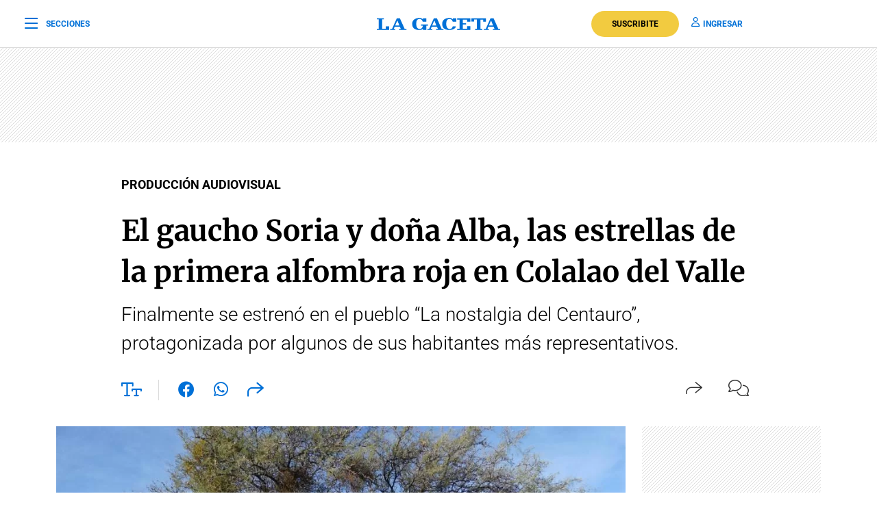

--- FILE ---
content_type: text/html; charset=utf-8
request_url: https://www.google.com/recaptcha/api2/aframe
body_size: 136
content:
<!DOCTYPE HTML><html><head><meta http-equiv="content-type" content="text/html; charset=UTF-8"></head><body><script nonce="YIzyfRmbHwcKPagyu6sjBQ">/** Anti-fraud and anti-abuse applications only. See google.com/recaptcha */ try{var clients={'sodar':'https://pagead2.googlesyndication.com/pagead/sodar?'};window.addEventListener("message",function(a){try{if(a.source===window.parent){var b=JSON.parse(a.data);var c=clients[b['id']];if(c){var d=document.createElement('img');d.src=c+b['params']+'&rc='+(localStorage.getItem("rc::a")?sessionStorage.getItem("rc::b"):"");window.document.body.appendChild(d);sessionStorage.setItem("rc::e",parseInt(sessionStorage.getItem("rc::e")||0)+1);localStorage.setItem("rc::h",'1768424931914');}}}catch(b){}});window.parent.postMessage("_grecaptcha_ready", "*");}catch(b){}</script></body></html>